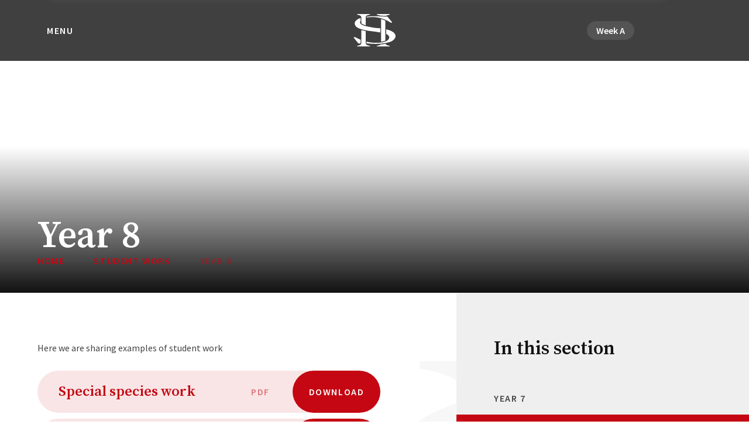

--- FILE ---
content_type: text/html
request_url: https://www.highdown.reading.sch.uk/page/?title=Year+8&pid=205
body_size: 49905
content:

<!DOCTYPE html>
<!--[if IE 7]><html class="no-ios no-js lte-ie9 lte-ie8 lte-ie7" lang="en" xml:lang="en"><![endif]-->
<!--[if IE 8]><html class="no-ios no-js lte-ie9 lte-ie8"  lang="en" xml:lang="en"><![endif]-->
<!--[if IE 9]><html class="no-ios no-js lte-ie9"  lang="en" xml:lang="en"><![endif]-->
<!--[if !IE]><!--> <html class="no-ios no-js"  lang="en" xml:lang="en"><!--<![endif]-->
	<head>
		<meta http-equiv="X-UA-Compatible" content="IE=edge" />
		<meta http-equiv="content-type" content="text/html; charset=utf-8"/>
		
		<link rel="canonical" href="https://www.highdown.reading.sch.uk/page/?title=Year+8&amp;pid=205">
		<meta name="keywords" content="Secondary Schools, Emmer Green, Reading, UK, Sixth Form College">
<script>window.FontAwesomeConfig = {showMissingIcons: false};</script><link rel="stylesheet" media="screen" href="https://cdn.juniperwebsites.co.uk/_includes/font-awesome/5.7.1/css/fa-web-font.css?cache=v4.6.56.3">
<script defer src="https://cdn.juniperwebsites.co.uk/_includes/font-awesome/5.7.1/js/fontawesome-all.min.js?cache=v4.6.56.3"></script>
<script defer src="https://cdn.juniperwebsites.co.uk/_includes/font-awesome/5.7.1/js/fa-v4-shims.min.js?cache=v4.6.56.3"></script>

		<title>Highdown School & Sixth Form Centre - Year 8</title>
		
		<style type="text/css">
			:root {
				
				--col-pri: rgb(34, 34, 34);
				
				--col-sec: rgb(136, 136, 136);
				
			}
		</style>
		
<!--[if IE]>
<script>
console = {log:function(){return;}};
</script>
<![endif]-->

<script>
	var boolItemEditDisabled;
	var boolLanguageMode, boolLanguageEditOriginal;
	var boolViewingConnect;
	var boolConnectDashboard;
	var displayRegions = [];
	var intNewFileCount = 0;
	strItemType = "page";
	strSubItemType = "page";

	var featureSupport = {
		tagging: false,
		eventTagging: false
	};
	var boolLoggedIn = false;
boolAdminMode = false;
	var boolSuperUser = false;
strCookieBarStyle = 'shape';
	intParentPageID = "203";
	intCurrentItemID = 205;
	var intCurrentCatID = "";
boolIsHomePage = false;
	boolItemEditDisabled = true;
	boolLanguageEditOriginal=true;
	strCurrentLanguage='en-gb';	strFileAttachmentsUploadLocation = 'bottom';	boolViewingConnect = false;	boolConnectDashboard = false;	var objEditorComponentList = {};

</script>

<script src="https://cdn.juniperwebsites.co.uk/admin/_includes/js/mutation_events.min.js?cache=v4.6.56.3"></script>
<script src="https://cdn.juniperwebsites.co.uk/admin/_includes/js/jquery/jquery.js?cache=v4.6.56.3"></script>
<script src="https://cdn.juniperwebsites.co.uk/admin/_includes/js/jquery/jquery.prefilter.js?cache=v4.6.56.3"></script>
<script src="https://cdn.juniperwebsites.co.uk/admin/_includes/js/jquery/jquery.query.js?cache=v4.6.56.3"></script>
<script src="https://cdn.juniperwebsites.co.uk/admin/_includes/js/jquery/js.cookie.js?cache=v4.6.56.3"></script>
<script src="/_includes/editor/template-javascript.asp?cache=260112"></script>
<script src="/admin/_includes/js/functions/minified/functions.login.new.asp?cache=260112"></script>

  <script>

  </script>
<link href="https://www.highdown.reading.sch.uk/feeds/pages.asp?pid=205&lang=en" rel="alternate" type="application/rss+xml" title="Highdown School & Sixth Form Centre - Year 8 - Page Updates"><link href="https://www.highdown.reading.sch.uk/feeds/comments.asp?title=Year 8&amp;item=page&amp;pid=205" rel="alternate" type="application/rss+xml" title="Highdown School & Sixth Form Centre - Year 8 - Page Comments"><link rel="stylesheet" media="screen" href="/_site/css/main.css?cache=260112">


	<meta name="mobile-web-app-capable" content="yes">
	<meta name="apple-mobile-web-app-capable" content="yes">
	<meta name="viewport" content="width=device-width, initial-scale=1, minimum-scale=1, maximum-scale=1">

	<link rel="author" href="/humans.txt">
	<link rel="icon" href="/_site/images/favicons/favicon.ico">
	<link rel="apple-touch-icon" href="/_site/images/favicons/favicon.png">
	<link rel="preconnect" href="https://fonts.googleapis.com">
	<link rel="preconnect" href="https://fonts.gstatic.com" crossorigin>
	<link href="https://fonts.googleapis.com/css2?family=Source+Sans+Pro:ital,wght@0,400;0,600;0,700;1,400;1,700&family=Source+Serif+Pro:wght@600&display=swap" rel="stylesheet"> 

	<link rel="stylesheet" href="/_site/css/print.css" type="text/css" media="print">

	<script type="text/javascript">
	var iOS = ( navigator.userAgent.match(/(iPad|iPhone|iPod)/g) ? true : false );
	if (iOS) { $('html').removeClass('no-ios').addClass('ios'); }
	</script>

	<!--[if lt IE 9]>
	<link rel="stylesheet" href="/_site/css/ie.css" type="text/css">
	<![endif]-->
<link rel="stylesheet" media="screen" href="https://cdn.juniperwebsites.co.uk/_includes/css/content-blocks.css?cache=v4.6.56.3">
<link rel="stylesheet" media="screen" href="/_includes/css/cookie-colour.asp?cache=260112">
<link rel="stylesheet" media="screen" href="https://cdn.juniperwebsites.co.uk/_includes/css/cookies.css?cache=v4.6.56.3">
<link rel="stylesheet" media="screen" href="https://cdn.juniperwebsites.co.uk/_includes/css/cookies.advanced.css?cache=v4.6.56.3">
<link rel="stylesheet" media="screen" href="https://cdn.juniperwebsites.co.uk/_includes/css/overlord.css?cache=v4.6.56.3">
<link rel="stylesheet" media="screen" href="https://cdn.juniperwebsites.co.uk/_includes/css/templates.css?cache=v4.6.56.3">
<link rel="stylesheet" media="screen" href="/_site/css/attachments.css?cache=260112">
<link rel="stylesheet" media="screen" href="/_site/css/templates.css?cache=260112">
<style>#print_me { display: none;}</style><script src="https://cdn.juniperwebsites.co.uk/admin/_includes/js/modernizr.js?cache=v4.6.56.3"></script>

        <meta property="og:site_name" content="Highdown School & Sixth Form Centre" />
        <meta property="og:title" content="Year 8" />
        <meta property="og:image" content="https://www.highdown.reading.sch.uk/_site/images/design/thumbnail.jpg" />
        <meta property="og:type" content="website" />
        <meta property="twitter:card" content="summary" />
</head>


    <body>


<div id="print_me"></div>
<div class="mason mason--inner mason--homeFix mason--no-demo">

	<a name="header" class="header__anchor"></a>

	<!--[if lt IE 9]>
	<div class="browserwarning">You are viewing a basic version of this site. Please upgrade your browser for the full experience.</div>
	<![endif]-->

	

	<div class="searchBar">
		<form class="searchBar__form" method="post" action="/search/default.asp?pid=0">
			<input class="inputreset" type="text" name="searchValue" placeholder="Search" />
			<button class="btnreset" type="submit" name="Search"><i class="far fa-search"></i></button>
		</form>
		<button class="btnreset searchBar__close"  title="Close Search"><i class="far fa-times"></i></button>
	</div>
	
	<header class="header">
		<div class="header__inner">
			<button class="btnreset header__menu" data-add=".mason--menu">
				<i class="fal fa-bars"></i>
				<span>Menu</span>
			</button>
			<a class="logo" href="/">
				<img src="/_site/images/design/logo.svg" alt="Highdown School & Sixth Form Centre" />
			</a>
			<div class="header__right">
				<span class="header__week">Week A</span>
				<ul class="listreset header__links">
					<li class="header__links__item"><a href="https://twitter.com/HighdownSchool" title="Twitter" target="_blank"><i class="fab fa-twitter"></i></a></li>
					<li class="header__links__item"><a href="https://www.facebook.com/emmergreeen/" title="Facebook" target="_blank"><i class="fab fa-facebook-f"></i></a></li>
					<li class="header__links__item"><a href="https://www.instagram.com/highdownschool/" title="Instagram" target="_blank"><i class="fab fa-instagram"></i></a></li>
					<li class="header__links__item"><button class="btnreset" title="Search"><i class="far fa-search"></i></button></li>
				</ul>
			</div>
		</div>
	</header>

	<section class="menu">
		<div class="menu__top">
			<button class="btnreset menu__close" data-remove=".mason--menu">			
				<i class="fal fa-times"></i>
				<span>Close</span>
			</button>
			<ul class="listreset menu__links">
				<li class="menu__links__item"><a href="https://twitter.com/HighdownSchool" title="Twitter" target="_blank"><i class="fab fa-twitter"></i></a></li>
				<li class="menu__links__item"><a href="https://www.facebook.com/emmergreeen/" title="Facebook" target="_blank"><i class="fab fa-facebook-f"></i></a></li>
				<li class="menu__links__item"><a href="https://www.instagram.com/highdownschool/" title="Instagram" target="_blank"><i class="fab fa-instagram"></i></a></li>
				<li class="menu__links__item"><button class="btnreset" title="Search"><i class="far fa-search"></i></button></li>
			</ul>
		</div>
		<div class="menu__container">
			<img class="menu__watermark" src="/_site/images/design/watermark.svg" alt="" />
			<nav class="menu__inner">
				<div class="menu__main">
					<ul class="listreset menu__list"><li class="menu__item menu__item--page_1 menu__item--selected"><a class="menu__item__link" id="page_1" href="/"><span>Home</span></a><button class="btnreset menu__item__button" data-tab=".menu__item--page_1--expand"><i class="far fa-angle-down"></i></button></li><li class="menu__item menu__item--page_32 menu__item--subitems"><a class="menu__item__link" id="page_32" href="/about-highdown"><span>About Highdown</span></a><button class="btnreset menu__item__button" data-tab=".menu__item--page_32--expand"><i class="far fa-angle-down"></i></button><ul class="menu__item__sub"><li class="menu__item menu__item--page_33"><a class="menu__item__link" id="page_33" href="/academy-day"><span>Academy Day</span></a><button class="btnreset menu__item__button" data-tab=".menu__item--page_33--expand"><i class="far fa-angle-down"></i></button></li><li class="menu__item menu__item--url_9"><a class="menu__item__link" id="url_9" href="/school-calendar"><span>Calendar</span></a><button class="btnreset menu__item__button" data-tab=".menu__item--url_9--expand"><i class="far fa-angle-down"></i></button></li><li class="menu__item menu__item--page_48"><a class="menu__item__link" id="page_48" href="/exam-results"><span>Exam Results</span></a><button class="btnreset menu__item__button" data-tab=".menu__item--page_48--expand"><i class="far fa-angle-down"></i></button></li><li class="menu__item menu__item--page_49"><a class="menu__item__link" id="page_49" href="/facilities"><span>Facilities</span></a><button class="btnreset menu__item__button" data-tab=".menu__item--page_49--expand"><i class="far fa-angle-down"></i></button></li><li class="menu__item menu__item--page_37"><a class="menu__item__link" id="page_37" href="/governance"><span>Governance</span></a><button class="btnreset menu__item__button" data-tab=".menu__item--page_37--expand"><i class="far fa-angle-down"></i></button></li><li class="menu__item menu__item--page_60"><a class="menu__item__link" id="page_60" href="/headteachers-welcome"><span>Headteacher's Welcome</span></a><button class="btnreset menu__item__button" data-tab=".menu__item--page_60--expand"><i class="far fa-angle-down"></i></button></li><li class="menu__item menu__item--page_56"><a class="menu__item__link" id="page_56" href="/highdowns-history"><span>Highdown's History</span></a><button class="btnreset menu__item__button" data-tab=".menu__item--page_56--expand"><i class="far fa-angle-down"></i></button></li><li class="menu__item menu__item--page_42"><a class="menu__item__link" id="page_42" href="/news-and-updates"><span>News and Updates</span></a><button class="btnreset menu__item__button" data-tab=".menu__item--page_42--expand"><i class="far fa-angle-down"></i></button></li><li class="menu__item menu__item--page_35"><a class="menu__item__link" id="page_35" href="/ofsted-report"><span>Ofsted Report</span></a><button class="btnreset menu__item__button" data-tab=".menu__item--page_35--expand"><i class="far fa-angle-down"></i></button></li><li class="menu__item menu__item--page_62"><a class="menu__item__link" id="page_62" href="/policies"><span>Policies</span></a><button class="btnreset menu__item__button" data-tab=".menu__item--page_62--expand"><i class="far fa-angle-down"></i></button></li><li class="menu__item menu__item--page_218"><a class="menu__item__link" id="page_218" href="/safeguarding"><span>Safeguarding and Child Protection</span></a><button class="btnreset menu__item__button" data-tab=".menu__item--page_218--expand"><i class="far fa-angle-down"></i></button></li><li class="menu__item menu__item--page_34"><a class="menu__item__link" id="page_34" href="/term-dates"><span>Term Dates</span></a><button class="btnreset menu__item__button" data-tab=".menu__item--page_34--expand"><i class="far fa-angle-down"></i></button></li><li class="menu__item menu__item--page_41"><a class="menu__item__link" id="page_41" href="/year-groups"><span>Year Groups</span></a><button class="btnreset menu__item__button" data-tab=".menu__item--page_41--expand"><i class="far fa-angle-down"></i></button></li></ul></li><li class="menu__item menu__item--page_21 menu__item--subitems"><a class="menu__item__link" id="page_21" href="/joining-us"><span>Joining Us</span></a><button class="btnreset menu__item__button" data-tab=".menu__item--page_21--expand"><i class="far fa-angle-down"></i></button><ul class="menu__item__sub"><li class="menu__item menu__item--page_23"><a class="menu__item__link" id="page_23" href="/admissions"><span>Admissions</span></a><button class="btnreset menu__item__button" data-tab=".menu__item--page_23--expand"><i class="far fa-angle-down"></i></button></li><li class="menu__item menu__item--page_442"><a class="menu__item__link" id="page_442" href="/joining-us-in-year-7"><span>Joining us in Year 7</span></a><button class="btnreset menu__item__button" data-tab=".menu__item--page_442--expand"><i class="far fa-angle-down"></i></button></li><li class="menu__item menu__item--page_22"><a class="menu__item__link" id="page_22" href="/prospectus"><span>Prospectus</span></a><button class="btnreset menu__item__button" data-tab=".menu__item--page_22--expand"><i class="far fa-angle-down"></i></button></li><li class="menu__item menu__item--page_448"><a class="menu__item__link" id="page_448" href="/train-to-teach-with-us"><span>Train to Teach With Us</span></a><button class="btnreset menu__item__button" data-tab=".menu__item--page_448--expand"><i class="far fa-angle-down"></i></button></li><li class="menu__item menu__item--url_10"><a class="menu__item__link" id="url_10" href="https://www.eteach.com/careers/highdown-reading/" target="_blank" rel="external"><span>VACANCIES</span></a><button class="btnreset menu__item__button" data-tab=".menu__item--url_10--expand"><i class="far fa-angle-down"></i></button></li></ul></li><li class="menu__item menu__item--page_220 menu__item--subitems"><a class="menu__item__link" id="page_220" href="/learning-at-highdown"><span>Learning at Highdown</span></a><button class="btnreset menu__item__button" data-tab=".menu__item--page_220--expand"><i class="far fa-angle-down"></i></button><ul class="menu__item__sub"><li class="menu__item menu__item--page_255"><a class="menu__item__link" id="page_255" href="/assessment-and-reporting"><span>Assessment &amp; Reporting</span></a><button class="btnreset menu__item__button" data-tab=".menu__item--page_255--expand"><i class="far fa-angle-down"></i></button></li><li class="menu__item menu__item--page_225"><a class="menu__item__link" id="page_225" href="/curriculum-and-subjects"><span>Curriculum &amp; Subjects</span></a><button class="btnreset menu__item__button" data-tab=".menu__item--page_225--expand"><i class="far fa-angle-down"></i></button></li><li class="menu__item menu__item--page_407"><a class="menu__item__link" id="page_407" href="/digital-learning"><span>Digital Learning</span></a><button class="btnreset menu__item__button" data-tab=".menu__item--page_407--expand"><i class="far fa-angle-down"></i></button></li><li class="menu__item menu__item--page_261"><a class="menu__item__link" id="page_261" href="/home-learning"><span>Home Learning</span></a><button class="btnreset menu__item__button" data-tab=".menu__item--page_261--expand"><i class="far fa-angle-down"></i></button></li><li class="menu__item menu__item--page_224"><a class="menu__item__link" id="page_224" href="/ks4-course-information"><span>KS4 Course Information</span></a><button class="btnreset menu__item__button" data-tab=".menu__item--page_224--expand"><i class="far fa-angle-down"></i></button></li><li class="menu__item menu__item--page_221"><a class="menu__item__link" id="page_221" href="/literacy"><span>Literacy</span></a><button class="btnreset menu__item__button" data-tab=".menu__item--page_221--expand"><i class="far fa-angle-down"></i></button></li><li class="menu__item menu__item--page_223"><a class="menu__item__link" id="page_223" href="/smsc"><span>SMSC</span></a><button class="btnreset menu__item__button" data-tab=".menu__item--page_223--expand"><i class="far fa-angle-down"></i></button></li><li class="menu__item menu__item--page_262"><a class="menu__item__link" id="page_262" href="/supporting-learners"><span>Supporting Learners and Learning</span></a><button class="btnreset menu__item__button" data-tab=".menu__item--page_262--expand"><i class="far fa-angle-down"></i></button></li><li class="menu__item menu__item--page_253"><a class="menu__item__link" id="page_253" href="/year-9-options"><span>Year 9 Options</span></a><button class="btnreset menu__item__button" data-tab=".menu__item--page_253--expand"><i class="far fa-angle-down"></i></button></li></ul></li><li class="menu__item menu__item--page_8 menu__item--subitems"><a class="menu__item__link" id="page_8" href="/parents"><span>Parents</span></a><button class="btnreset menu__item__button" data-tab=".menu__item--page_8--expand"><i class="far fa-angle-down"></i></button><ul class="menu__item__sub"><li class="menu__item menu__item--page_219"><a class="menu__item__link" id="page_219" href="/absence"><span>Absence Reporting</span></a><button class="btnreset menu__item__button" data-tab=".menu__item--page_219--expand"><i class="far fa-angle-down"></i></button></li><li class="menu__item menu__item--page_201"><a class="menu__item__link" id="page_201" href="/behaviour"><span>Behaviour</span></a><button class="btnreset menu__item__button" data-tab=".menu__item--page_201--expand"><i class="far fa-angle-down"></i></button></li><li class="menu__item menu__item--page_194"><a class="menu__item__link" id="page_194" href="/catering"><span>Catering</span></a><button class="btnreset menu__item__button" data-tab=".menu__item--page_194--expand"><i class="far fa-angle-down"></i></button></li><li class="menu__item menu__item--page_157"><a class="menu__item__link" id="page_157" href="/class-charts"><span>Class Charts</span></a><button class="btnreset menu__item__button" data-tab=".menu__item--page_157--expand"><i class="far fa-angle-down"></i></button></li><li class="menu__item menu__item--page_210"><a class="menu__item__link" id="page_210" href="/excellence-evenings"><span>Excellence Evenings</span></a><button class="btnreset menu__item__button" data-tab=".menu__item--page_210--expand"><i class="far fa-angle-down"></i></button></li><li class="menu__item menu__item--page_389"><a class="menu__item__link" id="page_389" href="/page/?title=Free+School+Meals&amp;pid=389"><span>Free School Meals</span></a><button class="btnreset menu__item__button" data-tab=".menu__item--page_389--expand"><i class="far fa-angle-down"></i></button></li><li class="menu__item menu__item--page_408"><a class="menu__item__link" id="page_408" href="/revision"><span>Help your child revise</span></a><button class="btnreset menu__item__button" data-tab=".menu__item--page_408--expand"><i class="far fa-angle-down"></i></button></li><li class="menu__item menu__item--page_202"><a class="menu__item__link" id="page_202" href="/medical"><span>Medical</span></a><button class="btnreset menu__item__button" data-tab=".menu__item--page_202--expand"><i class="far fa-angle-down"></i></button></li><li class="menu__item menu__item--page_391"><a class="menu__item__link" id="page_391" href="/newsletter"><span>Newsletters</span></a><button class="btnreset menu__item__button" data-tab=".menu__item--page_391--expand"><i class="far fa-angle-down"></i></button></li><li class="menu__item menu__item--page_149"><a class="menu__item__link" id="page_149" href="/parentmail"><span>ParentMail</span></a><button class="btnreset menu__item__button" data-tab=".menu__item--page_149--expand"><i class="far fa-angle-down"></i></button></li><li class="menu__item menu__item--page_147"><a class="menu__item__link" id="page_147" href="/parental-engagement"><span>Parental Engagement</span></a><button class="btnreset menu__item__button" data-tab=".menu__item--page_147--expand"><i class="far fa-angle-down"></i></button></li><li class="menu__item menu__item--page_148"><a class="menu__item__link" id="page_148" href="/parent-evenings"><span>Parents' Evenings</span></a><button class="btnreset menu__item__button" data-tab=".menu__item--page_148--expand"><i class="far fa-angle-down"></i></button></li><li class="menu__item menu__item--page_152"><a class="menu__item__link" id="page_152" href="/pta"><span>PTA</span></a><button class="btnreset menu__item__button" data-tab=".menu__item--page_152--expand"><i class="far fa-angle-down"></i></button></li><li class="menu__item menu__item--page_211"><a class="menu__item__link" id="page_211" href="/send"><span>SEND</span></a><button class="btnreset menu__item__button" data-tab=".menu__item--page_211--expand"><i class="far fa-angle-down"></i></button></li><li class="menu__item menu__item--page_153"><a class="menu__item__link" id="page_153" href="/donations"><span>School Fund Donations</span></a><button class="btnreset menu__item__button" data-tab=".menu__item--page_153--expand"><i class="far fa-angle-down"></i></button></li><li class="menu__item menu__item--page_388"><a class="menu__item__link" id="page_388" href="/page/?title=Term+Dates&amp;pid=388"><span>Term Dates</span></a><button class="btnreset menu__item__button" data-tab=".menu__item--page_388--expand"><i class="far fa-angle-down"></i></button></li><li class="menu__item menu__item--page_191"><a class="menu__item__link" id="page_191" href="/uniform"><span>Uniform, Kit &amp; Equipment</span></a><button class="btnreset menu__item__button" data-tab=".menu__item--page_191--expand"><i class="far fa-angle-down"></i></button></li></ul></li><li class="menu__item menu__item--page_63 menu__item--subitems"><a class="menu__item__link" id="page_63" href="/sixth-form"><span>Sixth Form</span></a><button class="btnreset menu__item__button" data-tab=".menu__item--page_63--expand"><i class="far fa-angle-down"></i></button><ul class="menu__item__sub"><li class="menu__item menu__item--page_64"><a class="menu__item__link" id="page_64" href="/important-infor"><span>Important Information</span></a><button class="btnreset menu__item__button" data-tab=".menu__item--page_64--expand"><i class="far fa-angle-down"></i></button></li><li class="menu__item menu__item--page_115"><a class="menu__item__link" id="page_115" href="/joining-our-sixth-form"><span>Joining our Sixth Form</span></a><button class="btnreset menu__item__button" data-tab=".menu__item--page_115--expand"><i class="far fa-angle-down"></i></button></li><li class="menu__item menu__item--page_65"><a class="menu__item__link" id="page_65" href="/sixth-form-key-contacts"><span>Key Contacts</span></a><button class="btnreset menu__item__button" data-tab=".menu__item--page_65--expand"><i class="far fa-angle-down"></i></button></li><li class="menu__item menu__item--page_121"><a class="menu__item__link" id="page_121" href="/life-beyod-highdown"><span>Life beyond Highdown</span></a><button class="btnreset menu__item__button" data-tab=".menu__item--page_121--expand"><i class="far fa-angle-down"></i></button></li><li class="menu__item menu__item--page_69"><a class="menu__item__link" id="page_69" href="/study-programmes"><span>Study Programmes</span></a><button class="btnreset menu__item__button" data-tab=".menu__item--page_69--expand"><i class="far fa-angle-down"></i></button></li><li class="menu__item menu__item--page_105"><a class="menu__item__link" id="page_105" href="/support-and-guidance"><span>Support &amp; Guidance</span></a><button class="btnreset menu__item__button" data-tab=".menu__item--page_105--expand"><i class="far fa-angle-down"></i></button></li></ul></li><li class="menu__item menu__item--page_145 menu__item--subitems"><a class="menu__item__link" id="page_145" href="/student"><span>Students</span></a><button class="btnreset menu__item__button" data-tab=".menu__item--page_145--expand"><i class="far fa-angle-down"></i></button><ul class="menu__item__sub"><li class="menu__item menu__item--page_212"><a class="menu__item__link" id="page_212" href="/careers"><span>Careers</span></a><button class="btnreset menu__item__button" data-tab=".menu__item--page_212--expand"><i class="far fa-angle-down"></i></button></li><li class="menu__item menu__item--page_178"><a class="menu__item__link" id="page_178" href="/clubs"><span>Co-curricular Programme</span></a><button class="btnreset menu__item__button" data-tab=".menu__item--page_178--expand"><i class="far fa-angle-down"></i></button></li><li class="menu__item menu__item--page_159"><a class="menu__item__link" id="page_159" href="/examinations"><span>Examinations</span></a><button class="btnreset menu__item__button" data-tab=".menu__item--page_159--expand"><i class="far fa-angle-down"></i></button></li><li class="menu__item menu__item--page_189"><a class="menu__item__link" id="page_189" href="/houses"><span>Highdown Houses</span></a><button class="btnreset menu__item__button" data-tab=".menu__item--page_189--expand"><i class="far fa-angle-down"></i></button></li><li class="menu__item menu__item--page_417"><a class="menu__item__link" id="page_417" href="/learning-journey"><span>Highdown Learning Journey</span></a><button class="btnreset menu__item__button" data-tab=".menu__item--page_417--expand"><i class="far fa-angle-down"></i></button></li><li class="menu__item menu__item--page_187"><a class="menu__item__link" id="page_187" href="/star-centre"><span>STAR Centre</span></a><button class="btnreset menu__item__button" data-tab=".menu__item--page_187--expand"><i class="far fa-angle-down"></i></button></li><li class="menu__item menu__item--page_172"><a class="menu__item__link" id="page_172" href="/student-voice"><span>Student Voice</span></a><button class="btnreset menu__item__button" data-tab=".menu__item--page_172--expand"><i class="far fa-angle-down"></i></button></li><li class="menu__item menu__item--page_409"><a class="menu__item__link" id="page_409" href="/study-skills"><span>Study Skills</span></a><button class="btnreset menu__item__button" data-tab=".menu__item--page_409--expand"><i class="far fa-angle-down"></i></button></li><li class="menu__item menu__item--page_188"><a class="menu__item__link" id="page_188" href="/the-highdown-way"><span>The Highdown Way</span></a><button class="btnreset menu__item__button" data-tab=".menu__item--page_188--expand"><i class="far fa-angle-down"></i></button></li><li class="menu__item menu__item--page_254"><a class="menu__item__link" id="page_254" href="/library"><span>The Hive (Library and Careers)</span></a><button class="btnreset menu__item__button" data-tab=".menu__item--page_254--expand"><i class="far fa-angle-down"></i></button></li></ul></li><li class="menu__item menu__item--page_18 menu__item--subitems"><a class="menu__item__link" id="page_18" href="/contact-us"><span>Contact Us</span></a><button class="btnreset menu__item__button" data-tab=".menu__item--page_18--expand"><i class="far fa-angle-down"></i></button><ul class="menu__item__sub"><li class="menu__item menu__item--page_20"><a class="menu__item__link" id="page_20" href="/page/?title=FAQs&amp;pid=20"><span>FAQs</span></a><button class="btnreset menu__item__button" data-tab=".menu__item--page_20--expand"><i class="far fa-angle-down"></i></button></li><li class="menu__item menu__item--page_19"><a class="menu__item__link" id="page_19" href="/key-contacts"><span>Key Contacts</span></a><button class="btnreset menu__item__button" data-tab=".menu__item--page_19--expand"><i class="far fa-angle-down"></i></button></li></ul></li></ul>
				</div>
				<div class="menu__ql">
					<ul class="listreset menu__ql__list"><li class="menu__ql__item"><a href="/page/?title=Term+Dates&pid=388" target="">Term Dates </a></li><li class="menu__ql__item"><a href="/page/?title=Reporting+an+Absence&pid=219" target="">Reporting an absence </a></li><li class="menu__ql__item"><a href="https://www.classcharts.com/" target="">Class Charts </a></li><li class="menu__ql__item"><a href="https://global-zone61.renaissance-go.com/educatorportal/home" target="">Accelerated Reader </a></li><li class="menu__ql__item"><a href="https://www.gcsepod.com/" target="">GCSE Pod </a></li><li class="menu__ql__item"><a href="https://www.kerboodle.com/users/login" target="">Kerboodle </a></li><li class="menu__ql__item"><a href="https://uk.accessit.online/hgh05/" target="">Library Catalogue</a></li></ul>
				</div>
			</nav>
		</div>
		<div class="menu__side">
			<ul class="listreset menu__side__list"><li class="menu__side__item"><a class="cover menu__side__item__link" href="/page/?title=About+Highdown&pid=32" target=""><div class="menu__side__item__img" data-lazy="/_site/data/files/images/slideshow/home/87A9B74BE1109D688D383A60A3B68228.jpg"><div class="cover lazy__load__img"></div></div><div class="menu__side__item__info"><h3>School</h3><div class="button__link"><span>Read More</span></div></div></a></li><li class="menu__side__item"><a class="cover menu__side__item__link" href="/sixth-form" target=""><div class="menu__side__item__img" data-lazy="/_site/data/files/images/sixth-form/11994EE43E28B809B52B96ABDBF50541.jpg"><div class="cover lazy__load__img"></div></div><div class="menu__side__item__info"><h3>Sixth Form </h3><div class="button__link"><span>Read More</span></div></div></a></li><li class="menu__side__item"><a class="cover menu__side__item__link" href="/page/?title=Highdown+Sport+and+Leisure&pid=458" target=""><div class="menu__side__item__img" data-lazy="/_site/data/files/images/slideshow/129/3A01EC7C6EB03BF95A97C1188AF15B42.jpg"><div class="cover lazy__load__img"></div></div><div class="menu__side__item__info"><h3>Highdown Sport and Leisure </h3><div class="button__link"><span>Read More</span></div></div></a></li></ul>
		</div>
	</section>

	<section class="hero">
		<div class="cover hero__inner">
			<ul class="listreset hero__slideshow"><li class="hero__slideshow__item"><div class="hero__slideshow__item__img" data-img="/_site/data/files/images/slideshow/4988CEAB9483EDBF296F9881B710973F.jpg" data-animation="fade"></div></li><li class="hero__slideshow__item"><div class="hero__slideshow__item__img" data-img="/_site/data/files/images/slideshow/537CC106F5BDCCA5CB418C00991ACA51.jpg" data-animation="fade"></div></li><li class="hero__slideshow__item"><div class="hero__slideshow__item__img" data-img="/_site/data/files/images/slideshow/915DF9DF2B65F31ACA3F83C27182D931.JPG" data-animation="fade"></div></li><li class="hero__slideshow__item"><div class="hero__slideshow__item__img" data-img="/_site/data/files/images/slideshow/97632866337BB2C9E64F03CBFD305C1F.jpg" data-animation="fade"></div></li><li class="hero__slideshow__item"><div class="hero__slideshow__item__img" data-img="/_site/data/files/images/slideshow/D103F1DDA71F3621CE5C5611287D2E82.jpg" data-animation="fade"></div></li><li class="hero__slideshow__item"><div class="hero__slideshow__item__img" data-img="/_site/data/files/images/slideshow/D8C7A9314B5B23E2E8BA6605A00869BC.jpg" data-animation="fade"></div></li></ul>
			<div class="center hero__overlay">
				<h1 class="hero__title" id="itemTitle">Year 8</h1><ul class="hero__path"><li class="hero__path__item hero__path__item--page_1 hero__path__item--selected"><a class="hero__path__item__link" href="/">Home</a><span class="far fa-angle-right hero__path__item__sep"></span></li><li class="hero__path__item hero__path__item--page_1 hero__path__item--selected"><a class="hero__path__item__link" href="/">Home</a><span class="far fa-angle-right hero__path__item__sep"></span></li><li class="hero__path__item hero__path__item--page_203 hero__path__item--selected"><a class="hero__path__item__link" href="/student-work">Student work</a><span class="far fa-angle-right hero__path__item__sep"></span></li><li class="hero__path__item hero__path__item--page_205 hero__path__item--selected hero__path__item--final"><a class="hero__path__item__link" href="/page/?title=Year+8&amp;pid=205">Year 8</a><span class="far fa-angle-right hero__path__item__sep"></span></li></ul>
			</div>
		</div>
	</section>

	
	<main class="main">
		<img class="main__watermark" src="/_site/images/design/watermark.svg" alt="" />
		<div class="content content--page">
			<div class="content__region"><p>Here&nbsp;we are&nbsp;sharing examples of student work</p>
</div><div class="content__attachments">
<ol class="content__attachments__list content__attachments__list--2 fileAttachmentList">
<li class="content__attachments__list__item"><a class="content__attachments__list__item__link" id="content__attachments__list__item--484" href="https://www.highdown.reading.sch.uk/attachments/download.asp?file=484&amp;type=pdf" target="_blank" rel="484"><span class="content__attachments__list__item__title">Special species work</span><span class="content__attachments__list__item__type">pdf</span><span class="content__attachments__list__item__download">Download</span></a></li>
<li class="content__attachments__list__item"><a class="content__attachments__list__item__link" id="content__attachments__list__item--480" href="https://www.highdown.reading.sch.uk/attachments/download.asp?file=480&amp;type=pdf" target="_blank" rel="480"><span class="content__attachments__list__item__title">Year 8 Geography</span><span class="content__attachments__list__item__type">pdf</span><span class="content__attachments__list__item__download">Download</span></a></li>
<li class="content__attachments__list__item"><a class="content__attachments__list__item__link" id="content__attachments__list__item--481" href="https://www.highdown.reading.sch.uk/attachments/download.asp?file=481&amp;type=pdf" target="_blank" rel="481"><span class="content__attachments__list__item__title">D&T work</span><span class="content__attachments__list__item__type">pdf</span><span class="content__attachments__list__item__download">Download</span></a></li>
<li class="content__attachments__list__item"><a class="content__attachments__list__item__link" id="content__attachments__list__item--482" href="https://www.highdown.reading.sch.uk/attachments/download.asp?file=482&amp;type=png" target="_blank" rel="482"><span class="content__attachments__list__item__title">Harriet J Lava Lamp Poster</span><span class="content__attachments__list__item__type">png</span><span class="content__attachments__list__item__download">Download</span></a></li>
<li class="content__attachments__list__item"><a class="content__attachments__list__item__link" id="content__attachments__list__item--483" href="https://www.highdown.reading.sch.uk/attachments/download.asp?file=483&amp;type=png" target="_blank" rel="483"><span class="content__attachments__list__item__title">Amber CJ Lava Lamp Photo</span><span class="content__attachments__list__item__type">png</span><span class="content__attachments__list__item__download">Download</span></a></li></ol>			</div>
			
		</div>
		
		<nav class="subnav">
			<h2 class="subnav__title">In this section</h2>
			<ul class="subnav__list"><li class="subnav__list__item subnav__list__item--page_204"><a class="subnav__list__item__link" id="page_204" href="/page/?title=Year+7&amp;pid=204">Year 7</a></li><li class="subnav__list__item subnav__list__item--page_205 subnav__list__item--selected subnav__list__item--final"><a class="subnav__list__item__link" id="page_205" href="/page/?title=Year+8&amp;pid=205">Year 8</a></li><li class="subnav__list__item subnav__list__item--page_206"><a class="subnav__list__item__link" id="page_206" href="/page/?title=Year+9&amp;pid=206">Year 9</a></li><li class="subnav__list__item subnav__list__item--page_207"><a class="subnav__list__item__link" id="page_207" href="/student-work-year-10">Year 10</a></li><li class="subnav__list__item subnav__list__item--page_208"><a class="subnav__list__item__link" id="page_208" href="/page/?title=Year+11&amp;pid=208">Year 11</a></li><li class="subnav__list__item subnav__list__item--page_209"><a class="subnav__list__item__link" id="page_209" href="/years12-and-13">Years 12&amp;13</a></li></ul>
		</nav>
		
	</main>
	

	<footer class="footer">
		<div class="footer__top">
			
			<div class="footer__bg" data-lazy="/_site/data/files/images/slideshow/87A9B74BE1109D688D383A60A3B68228.jpg"><div class="cover lazy__load__img"></div></div>
			
			<div class="center footer__top__inner">
				<div class="footer__logo">
					<img class="footer__logo__img" src="/_site/images/design/logo.svg" alt="" />
					<h1 class="footer__logo__txt">Highdown School<br><span>&amp; Sixth Form Centre</span></h1>
				</div>
				<div class="footer__contact">
					<h2 class="footer__title">Contact</h2>
					<p class="footer__contact__info">Highdown School and Sixth Form Centre,<br>Surley Row, Emmer Green, Reading, RG4 8LR.</p>
					<p class="footer__contact__link"><span><i class="far fa-envelope"></i></span><a href="mailto:office@highdown.reading.sch.uk">office@highdown.reading.sch.uk</a></p>
					<p class="footer__contact__link"><span><i class="far fa-phone"></i></span><a href="tel:01189015800">0118 901 5800</a></p>
					<p class="footer__contact__head">
						<span>Headteacher</span>
						Laura Mathews
					</p>
				</div>
				<div class="footer__links">
					<h2 class="footer__title">Quicklinks</h2>
					<ul class="listreset footer__links__list"><li class="footer__links__item"><a href="https://www.glfschools.org/" target="">GLF Schools</a></li><li class="footer__links__item"><a href="/newsletter" target="">Parent Newsletter </a></li><li class="footer__links__item"><a href="/prospectus" target="">Prospectus </a></li><li class="footer__links__item"><a href="/page/?title=Reporting+an+Absence&pid=219" target="">Reporting an absence </a></li><li class="footer__links__item"><a href="/term-dates" target="">Term Dates</a></li></ul>
				</div>
			</div>
			<div class="footer__trust__wrapper center">
				<div class="footer__trust">
					<div class="footer__trust__header">
						<img src="/_site/images/design/footer_glf.png">
						<p class="footer__trust__text">An Academy <br> within GLF Schools</p>
					</div>
					<p>Each of our schools has its own distinct character and culture which is respectful of its community and context but their utmost common ground is that it is our staff that make each school.<br>
					<a href="https://www.glfschools.org/" target="_blank">Learn More about Glf</a></p>
				</div>
			</div>
		</div>
		<div class="footer__legal">

			<div class="footer__logos">
				
			
			</div>

			<div class="footer__legal__inner">
				<p class="footer__legal__text">&copy; Highdown School & Sixth Form Centre 2026<span class="footer__seperator">&bull;</span>
				Website Design by <a rel="nofollow" target="_blank" href="https://websites.junipereducation.org/"> e4education</a><span class="footer__seperator">&bull;</span>
				<a href="https://www.highdown.reading.sch.uk/accessibility.asp?level=high-vis&amp;item=page_205" title="This link will display the current page in high visibility mode, suitable for screen reader software">High Visibility Version</a><span class="footer__seperator">&bull;</span>
				<a href="https://www.highdown.reading.sch.uk/accessibility-statement/">Accessibility Statement</a><span class="footer__seperator">&bull;</span>
				<a href="https://www.highdown.reading.sch.uk/sitemap/">Sitemap</a><span class="footer__seperator">&bull;</span>
				<a href="/privacy-cookies/">Privacy Policy</a><span class="footer__seperator">&bull;</span>
				<a href="#" id="cookie_settings" role="button" title="Cookie Settings" aria-label="Cookie Settings">Cookie Settings</a>
<script>
	$(document).ready(function() {
		$('#cookie_settings').on('click', function(event) { 
			event.preventDefault();
			$('.cookie_information__icon').trigger('click');
		});
	}); 
</script></p>
				<ul class="listreset footer__btns">
					<li class="footer__btns__item"><a href="https://twitter.com/HighdownSchool" title="Twitter" target="_blank"><i class="fab fa-twitter"></i></a></li>
					<li class="footer__btns__item"><a href="https://www.facebook.com/emmergreeen/" title="Facebook" target="_blank"><i class="fab fa-facebook-f"></i></a></li>
					<li class="footer__btns__item"><a href="https://www.instagram.com/highdownschool/" title="Instagram" target="_blank"><i class="fab fa-instagram"></i></a></li>
					<li class="footer__btns__item footer__btns__item--c"><a data-scroll="#header" href="#header" title="Scroll to Top"><i class="far fa-angle-up"></i></a></li>
				</ul>
			</div>
			<div class="footer__charity">
				<p>GLF Schools trading as Highdown School & Sixth Form Centre is a charitable company limited by guarantee registered in England and Wales (registered number 07551959). Registered office: GLF Schools, Picquets Way, Banstead, Surrey, SM7 1AG</p>
			</div>
		</div>
	</footer>

	 

</div>

<script src="https://cdn.juniperwebsites.co.uk/admin/_includes/js/functions/minified/functions.dialog.js?cache=v4.6.56.3"></script>
<div class="cookie_information cookie_information--shape cookie_information--bottom cookie_information--left cookie_information--active"> <div class="cookie_information__icon_container "> <div class="cookie_information__icon " title="Cookie Settings"><i class="fa fa-exclamation"></i></div> <div class="cookie_information__hex "></div> </div> <div class="cookie_information__inner"> <div class="cookie_information__hex cookie_information__hex--large"></div> <div class="cookie_information__info"> <span class="cookie_information_heading ">Cookie Policy</span> <article>This site uses cookies to store information on your computer. <a href="/privacy-cookies" title="See cookie policy">Click here for more information</a><div class="cookie_information__buttons"><button class="cookie_information__button " data-type="allow" title="Allow" aria-label="Allow">Allow</button><button class="cookie_information__button  " data-type="deny" title="Deny" aria-label="Deny">Deny</button></div></article> </div> <button class="cookie_information__close"><i class="fa fa-times" ria-hidden="true"></i></button> </div></div>

<script>
    var strDialogTitle = 'Cookie Settings',
        strDialogSaveButton = 'Save',
        strDialogRevokeButton = 'Revoke';

    $(document).ready(function(){
        $('.cookie_information__icon, .cookie_information__close').on('click', function() {
            $('.cookie_information').toggleClass('cookie_information--active');
        });

        if ($.cookie.allowed()) {
            $('.cookie_information__icon_container').addClass('cookie_information__icon_container--hidden');
            $('.cookie_information').removeClass('cookie_information--active');
        }

        $(document).on('click', '.cookie_information__button', function() {
            var strType = $(this).data('type');
            if (strType === 'settings') {
                openCookieSettings();
            } else {
                saveCookiePreferences(strType, '');
            }
        });
        if (!$('.cookie_ui').length) {
            $('body').append($('<div>', {
                class: 'cookie_ui'
            }));
        }

        var openCookieSettings = function() {
            $('body').e4eDialog({
                diagTitle: strDialogTitle,
                contentClass: 'clublist--add',
                width: '500px',
                height: '90%',
                source: '/privacy-cookies/cookie-popup.asp',
                bind: false,
                appendTo: '.cookie_ui',
                buttons: [{
                    id: 'primary',
                    label: strDialogSaveButton,
                    fn: function() {
                        var arrAllowedItems = [];
                        var strType = 'allow';
                        arrAllowedItems.push('core');
                        if ($('#cookie--targeting').is(':checked')) arrAllowedItems.push('targeting');
                        if ($('#cookie--functional').is(':checked')) arrAllowedItems.push('functional');
                        if ($('#cookie--performance').is(':checked')) arrAllowedItems.push('performance');
                        if (!arrAllowedItems.length) strType = 'deny';
                        if (!arrAllowedItems.length === 4) arrAllowedItems = 'all';
                        saveCookiePreferences(strType, arrAllowedItems.join(','));
                        this.close();
                    }
                }, {
                    id: 'close',
                    
                    label: strDialogRevokeButton,
                    
                    fn: function() {
                        saveCookiePreferences('deny', '');
                        this.close();
                    }
                }]
            });
        }
        var saveCookiePreferences = function(strType, strCSVAllowedItems) {
            if (!strType) return;
            if (!strCSVAllowedItems) strCSVAllowedItems = 'all';
            $.ajax({
                'url': '/privacy-cookies/json.asp?action=updateUserPreferances',
                data: {
                    preference: strType,
                    allowItems: strCSVAllowedItems === 'all' ? '' : strCSVAllowedItems
                },
                success: function(data) {
                    var arrCSVAllowedItems = strCSVAllowedItems.split(',');
                    if (data) {
                        if ('allow' === strType && (strCSVAllowedItems === 'all' || (strCSVAllowedItems.indexOf('core') > -1 && strCSVAllowedItems.indexOf('targeting') > -1) && strCSVAllowedItems.indexOf('functional') > -1 && strCSVAllowedItems.indexOf('performance') > -1)) {
                            if ($(document).find('.no__cookies').length > 0) {
                                $(document).find('.no__cookies').each(function() {
                                    if ($(this).data('replacement')) {
                                        var replacement = $(this).data('replacement')
                                        $(this).replaceWith(replacement);
                                    } else {
                                        window.location.reload();
                                    }
                                });
                            }
                            $('.cookie_information__icon_container').addClass('cookie_information__icon_container--hidden');
                            $('.cookie_information').removeClass('cookie_information--active');
                            $('.cookie_information__info').find('article').replaceWith(data);
                        } else {
                            $('.cookie_information__info').find('article').replaceWith(data);
                            if(strType === 'dontSave' || strType === 'save') {
                                $('.cookie_information').removeClass('cookie_information--active');
                            } else if(strType === 'deny') {
                                $('.cookie_information').addClass('cookie_information--active');
                            } else {
                                $('.cookie_information').removeClass('cookie_information--active');
                            }
                        }
                    }
                }
            });
        }
    });
</script><script src="/_includes/js/mason.min.js?cache=260112"></script>
<script src="/_site/js/min/jquery.cycle2.min.js?cache=260112"></script>
<script src="/_site/js/min/functions.min.js?cache=260112"></script>
<script src="/_site/js/min/scripts.min.js?cache=260112"></script>
<script>
var loadedJS = {"https://cdn.juniperwebsites.co.uk/_includes/font-awesome/5.7.1/js/fontawesome-all.min.js": true,"https://cdn.juniperwebsites.co.uk/_includes/font-awesome/5.7.1/js/fa-v4-shims.min.js": true,"https://cdn.juniperwebsites.co.uk/admin/_includes/js/mutation_events.min.js": true,"https://cdn.juniperwebsites.co.uk/admin/_includes/js/jquery/jquery.js": true,"https://cdn.juniperwebsites.co.uk/admin/_includes/js/jquery/jquery.prefilter.js": true,"https://cdn.juniperwebsites.co.uk/admin/_includes/js/jquery/jquery.query.js": true,"https://cdn.juniperwebsites.co.uk/admin/_includes/js/jquery/js.cookie.js": true,"/_includes/editor/template-javascript.asp": true,"/admin/_includes/js/functions/minified/functions.login.new.asp": true,"https://cdn.juniperwebsites.co.uk/admin/_includes/js/modernizr.js": true,"https://cdn.juniperwebsites.co.uk/admin/_includes/js/functions/minified/functions.dialog.js": true,"/_includes/js/mason.min.js": true,"/_site/js/min/jquery.cycle2.min.js": true,"/_site/js/min/functions.min.js": true,"/_site/js/min/scripts.min.js": true};
var loadedCSS = {"https://cdn.juniperwebsites.co.uk/_includes/font-awesome/5.7.1/css/fa-web-font.css": true,"/_site/css/main.css": true,"https://cdn.juniperwebsites.co.uk/_includes/css/content-blocks.css": true,"/_includes/css/cookie-colour.asp": true,"https://cdn.juniperwebsites.co.uk/_includes/css/cookies.css": true,"https://cdn.juniperwebsites.co.uk/_includes/css/cookies.advanced.css": true,"https://cdn.juniperwebsites.co.uk/_includes/css/overlord.css": true,"https://cdn.juniperwebsites.co.uk/_includes/css/templates.css": true,"/_site/css/attachments.css": true,"/_site/css/templates.css": true};
</script>


</body>
</html>

--- FILE ---
content_type: text/css
request_url: https://www.highdown.reading.sch.uk/_site/css/attachments.css?cache=260112
body_size: 3088
content:
.content__attachments{clear:both}.content__attachments__list{margin:0;padding:0;list-style:none}.content__attachments__list li{margin-bottom:10px}.content__attachments__list li:last-child{margin-bottom:0}.content__attachments__list__item__link{display:-webkit-box;display:-ms-flexbox;display:flex;-webkit-box-align:center;-ms-flex-align:center;align-items:center;position:relative;border-radius:36px;text-decoration:none}.content__attachments__list__item__link:before{content:'';position:absolute;top:0;bottom:0;left:0;right:36px;border-radius:36px;background-color:#F9E5E6;-webkit-transition:background-color 350ms ease;-o-transition:background-color 350ms ease;transition:background-color 350ms ease}.content__attachments__list__item__link:hover:before{background-color:#C40712}.content__attachments__list__item__link:hover .content__attachments__list__item__title{color:#fff}.content__attachments__list__item__link:hover .content__attachments__list__item__type{color:#fff}.content__attachments__list__item__link:hover .content__attachments__list__item__download{background-color:#fff;color:#C40712;-webkit-box-shadow:0 16px 40px rgba(17, 17, 17, 0.2);box-shadow:0 16px 40px rgba(17, 17, 17, 0.2)}.content__attachments__list__item__title{position:relative;width:calc(100% - 100px);padding:0 20px;color:#C40712;overflow:hidden;-o-text-overflow:ellipsis;text-overflow:ellipsis;white-space:nowrap;font-family:"Source Serif Pro", serif;font-weight:600;font-size:1.25em;-webkit-transition:color 350ms ease;-o-transition:color 350ms ease;transition:color 350ms ease}.content__attachments__list__item__title input{line-height:1!important}.content__attachments__list__item__type{position:relative;text-align:center;-webkit-box-flex:0;-ms-flex:0 0 auto;flex:0 0 auto;width:110px;color:rgba(196, 7, 18, 0.5);text-transform:uppercase;font-weight:600;letter-spacing:0.1em;-webkit-transition:color 350ms ease;-o-transition:color 350ms ease;transition:color 350ms ease;display:none}.content__attachments__list__item__download{position:relative;-webkit-box-flex:0;-ms-flex:0 0 auto;flex:0 0 auto;background-color:#C40712;font-size:0.75em;height:72px;line-height:72px;border-radius:36px;width:100px;color:#fff;text-transform:uppercase;text-align:center;font-weight:600;letter-spacing:0.1em;-webkit-box-shadow:0 16px 40px rgba(17, 17, 17, 0);box-shadow:0 16px 40px rgba(17, 17, 17, 0);-webkit-transition:background-color 350ms ease, color 350ms ease, -webkit-box-shadow 350ms ease;transition:background-color 350ms ease, color 350ms ease, -webkit-box-shadow 350ms ease;-o-transition:background-color 350ms ease, color 350ms ease, box-shadow 350ms ease;transition:background-color 350ms ease, color 350ms ease, box-shadow 350ms ease;transition:background-color 350ms ease, color 350ms ease, box-shadow 350ms ease, -webkit-box-shadow 350ms ease}@media (min-width:1025px){.content__attachments__list__item__title{width:calc(100% - 110px - 150px);padding:0 0 0 36px;font-size:1.5em}.content__attachments__list__item__type{display:block}.content__attachments__list__item__download{width:150px;font-size:1em}}

--- FILE ---
content_type: text/css
request_url: https://www.highdown.reading.sch.uk/_site/css/templates.css?cache=260112
body_size: 9668
content:
.intro{font-size:1.125em;font-weight:700;line-height:1.4}@media (min-width:600px){.template__columns__span--3,.template__columns__span--4{width:50%}}@media (min-width:1025px){.template__columns__span--4{width:33.333%}.template__columns__span--3{width:25%}}.template--accordion{margin:2em 0}.template--accordion+.template--accordion{margin:calc(-2em + 5px) 0 2em}.template--accordion h2.template--accordion__title{background-color:#F9E5E6;margin:0;border:none;color:#C40712;font-size:1.5em;border-radius:32px;font-weight:600;line-height:40px;padding:12px 64px 12px 32px;-webkit-transition:background-color 350ms ease, color 350ms ease;-o-transition:background-color 350ms ease, color 350ms ease;transition:background-color 350ms ease, color 350ms ease}.template--accordion h2.template--accordion__title:after{content:'\f067';font-family:'FontAwesome';font-weight:300;font-size:0.75em;right:12px;top:50%;width:40px;height:40px;border-radius:50%;background-color:#C40712;display:block;line-height:40px;text-align:center;-webkit-transform:translateY(-50%);-ms-transform:translateY(-50%);transform:translateY(-50%);color:#fff;border:none;margin-top:0;-webkit-transition:background-color, color 350ms ease, -webkit-transform 350ms ease;transition:background-color, color 350ms ease, -webkit-transform 350ms ease;-o-transition:background-color, color 350ms ease, transform 350ms ease;transition:background-color, color 350ms ease, transform 350ms ease;transition:background-color, color 350ms ease, transform 350ms ease, -webkit-transform 350ms ease}.template--accordion div.template--accordion__container{background:none;padding:45px 20px}.template--accordion div.template--accordion__container>:first-child{margin-top:0}.template--accordion div.template--accordion__container>:last-child{margin-bottom:0}.template--accordion.active>h2.template--accordion__title,.template--accordion:hover>h2.template--accordion__title{background-color:#C40712;color:#fff}.template--accordion.active>h2.template--accordion__title:after,.template--accordion:hover>h2.template--accordion__title:after{color:#C40712;background-color:#fff}.template--accordion.active>h2.template--accordion__title:after{-webkit-transform:translateY(-50%) rotate(45deg);-ms-transform:translateY(-50%) rotate(45deg);transform:translateY(-50%) rotate(45deg)}.attention{display:block;background-color:#111111;border-radius:20px;margin:2em 0;padding:15px}.attention *{color:#fff}.attention>:first-child{margin-top:0}.attention>:last-child{margin-bottom:0}@media (min-width:1025px){.attention{padding:45px}}.button__link{display:inline-block;vertical-align:top}.button__link a,.button__link span{display:block;padding:16px 30px;line-height:1;font-weight:600;letter-spacing:0.1em;border:2px solid #C40712;background-color:#C40712;color:#FFF;text-transform:uppercase;text-align:center;text-decoration:none!important;-webkit-transition:background-color 350ms ease, color 350ms ease;-o-transition:background-color 350ms ease, color 350ms ease;transition:background-color 350ms ease, color 350ms ease}.button__link a:hover,.button__link span:hover{background-color:rgba(196, 7, 18, 0);color:#C40712}.button__link--alt a,.button__link--alt span{background-color:#111111;border-color:#111111}.button__link--alt a:hover,.button__link--alt span:hover{background-color:rgba(17, 17, 17, 0);color:#111111}.table__container{display:block;max-width:100%;overflow:auto;margin:20px 0}.table__container table{border:1px solid #C40712}.table__container table th{border:1px solid #C40712;background-color:#C40712;color:#fff}.table__container table td{border:1px solid #C40712}blockquote{margin:1em 0;position:relative;font-size:1.5em;text-align:center;padding:25px Min(10%, 92px) 0}blockquote:after,blockquote:before{content:'';position:absolute;background:url("/_site/images/design/quote.svg") center/100% auto no-repeat;opacity:0.1}blockquote:before{content:'';top:0;left:0;width:92px;height:100px}blockquote:after{bottom:0;right:0;-webkit-transform:scale(-1);-ms-transform:scale(-1);transform:scale(-1);width:50px;height:60px}blockquote>:first-child{margin-top:0}blockquote>:last-child{margin-bottom:0}blockquote *{font-family:"Source Serif Pro", serif;font-weight:600;line-height:1.2;position:relative;z-index:1;color:#111111}blockquote>:last-child:not(:first-child){font-family:"Source Sans Pro", sans-serif;font-size:0.66667em;text-transform:uppercase;margin-top:28px;color:#C40712;letter-spacing:0.1em}@media (min-width:1025px){blockquote{font-size:2em}blockquote>:last-child:not(:first-child){font-size:0.5em}}.content__region .template--linkbox{position:relative;width:100%;overflow:hidden;height:280px;margin:1em 0}.content__region .template--linkbox a{display:block;width:100%;height:100%;font-size:0px;position:absolute;top:0;left:0;opacity:0;z-index:5}.content__region .template--linkbox .link__box__bg{position:absolute;top:0;left:0;width:100%;height:100%;overflow:hidden;z-index:1;background:#111111;-webkit-transition:background .4s ease;-o-transition:background .4s ease;transition:background .4s ease}.content__region .template--linkbox .link__box__bg img{max-width:none;-o-object-fit:cover;object-fit:cover;width:100%;height:100%;-webkit-transition:-webkit-transform .4s ease;transition:-webkit-transform .4s ease;-o-transition:transform .4s ease;transition:transform .4s ease;transition:transform .4s ease, -webkit-transform .4s ease}.content__region .template--linkbox .link__box__container{position:absolute;width:100%;height:auto;bottom:0;left:0;color:#FFF;text-align:center;z-index:3}.content__region .template--linkbox .link__box__container:before{content:"";position:absolute;bottom:0;left:0;width:100%;height:200%;opacity:.85;background:-webkit-gradient(linear, left top, left bottom, from(rgba(0, 0, 0, 0)), to(black));background:-webkit-linear-gradient(top, rgba(0, 0, 0, 0) 0%, black 100%);background:-o-linear-gradient(top, rgba(0, 0, 0, 0) 0%, black 100%);background:linear-gradient(to bottom, rgba(0, 0, 0, 0) 0%, black 100%);z-index:2;-webkit-transition:opacity .3s ease, height .3s ease;-o-transition:opacity .3s ease, height .3s ease;transition:opacity .3s ease, height .3s ease}.content__region .template--linkbox .link__box__container .link__box__container__header{position:relative;padding:1em;z-index:2}.content__region .template--linkbox .link__box__container h3{position:relative;font-size:18px;margin:0;color:#FFF;font-weight:700;padding:0 1em}.content__region .template--linkbox .link__box__container p{padding:0 5%}.mason--admin .content__region .template--linkbox .link__box__container{position:static}.content__region .template--linkbox:hover .link__box__bg img{-webkit-transform:scale(1.1);-ms-transform:scale(1.1);transform:scale(1.1)}.content__region .template--linkbox:hover .link__box__container:before{opacity:1;height:140%}@media (min-width:769px){.content__region .template--linkbox{height:320px}}@media (min-width:1301px){.content__region .template--linkbox{height:380px}}.template--fiveboxes,.template--fourboxes,.template--threeboxes,.template--twoboxes{margin:1em -10px}.template--fiveboxes .template--linkbox,.template--fourboxes .template--linkbox,.template--threeboxes .template--linkbox,.template--twoboxes .template--linkbox{margin:0;border:10px solid #FFF}.mason--admin .content__region .template--linkbox{height:auto!important;background:rgba(196, 7, 18, 0.5)}.mason--admin .content__region .template--linkbox a{position:relative;opacity:1;background:#EF5B25;color:#FFF!important;font-size:12px;font-weight:700;text-transform:uppercase;padding:10px 20px;height:40px;cursor:pointer}.mason--admin .content__region .template--linkbox .link__box__container{position:static;-webkit-transform:translate(0) scale(1);-ms-transform:translate(0) scale(1);transform:translate(0) scale(1);padding:30px}.mason--admin .content__region .template--linkbox .link__box__container:before{display:none}.mason--admin .content__region .template--linkbox .link__box__container .link__box__container__header{position:static;-webkit-transform:translate(0) scale(1);-ms-transform:translate(0) scale(1);transform:translate(0) scale(1);padding:0}.mason--admin .content__region .template--linkbox .link__box__bg{width:100%;position:relative;height:auto;display:block;border:1px solid #EF5B25;background:transparent}.mason--admin .content__region .template--linkbox .link__box__bg>*{width:100%}.mason--admin .content__region .template--linkbox .link__box__bg img{display:block;-webkit-transform:scale(1)!important;-ms-transform:scale(1)!important;transform:scale(1)!important;opacity:1!important;max-width:none;-o-object-fit:cover;object-fit:cover;width:100%;height:100%}.mason--admin .content__region .template--linkbox .link__box__bg:after{display:none}@media (min-width:415px){.template--twoboxes .template--linkbox{width:50%;float:left}.template--threeboxes .template{margin:0}.template--threeboxes .template--linkbox{width:50%;float:left}.template--threeboxes .template--linkbox:first-child{width:100%;height:200px}.template--fourboxes .template--linkbox{width:50%;float:left}.template--fiveboxes .template--linkbox{width:50%;float:left}.template--fiveboxes .template--linkbox:first-child{width:100%;height:200px}}@media (min-width:1025px){.template--threeboxes .template{margin:0}.template--threeboxes .template--linkbox{width:50%;float:left}.template--threeboxes .template--linkbox:first-child{width:100%;height:380px}.template--fourboxes .template--linkbox{height:300px}.template--fiveboxes .template--linkbox{width:33.333%;height:380px}.template--fiveboxes .template--linkbox:first-child{width:50%;height:300px}.template--fiveboxes .template--linkbox:first-child+div{width:50%;height:300px}}

--- FILE ---
content_type: image/svg+xml
request_url: https://www.highdown.reading.sch.uk/_site/images/design/watermark.svg
body_size: 5473
content:
<svg xmlns="http://www.w3.org/2000/svg" viewBox="0 0 1021.78 800">
  <defs>
    <style>
      .b {
        fill: #efefef;
      }
    </style>
  </defs>
  <path class="b" d="M173.85,99.71v4.14c0,21.74-.06,43.47.06,65.2a9.68,9.68,0,0,1-2.42,6.45c-5.86,7.33-10.52,15.34-12.32,24.63-5.81,30,19.25,50.11,42.58,63.08,55.82,31,124.78,42.76,187,55.24,71.82,14.42,150.6,30.08,224,30.08,6.74.74,13.47,1.54,20.2,2.35,5.45.66,10.87,1.58,16.34,2,2.6.19,3,1.26,3,3.46-.07,9.34,0,18.68,0,28v71c-4.5-.84-8.59-1.64-12.69-2.38-11.16-2-22.32-4-33.49-6-8.74-1.51-17.49-3-26.25-4.34-11.49-1.77-23-3.4-34.48-5.12-134.76-20.27-272.73-26.75-400.4-78.87-36.67-15-75.27-33.09-96.47-69.2C24.22,248.24,26.38,202.58,58,166.37c11.16-12.79,25-23.6,39.44-32.45,19.78-12.13,42.57-21.32,64.73-30.08C165.76,102.41,169.51,101.23,173.85,99.71Z"/>
  <path class="b" d="M318.26,721.55c-2.24-7-3.73-33.86-2.19-40,7.66,1.7,15.3,3.53,23,5.07,14,2.79,28,5.62,42,8C470.33,709.86,562,713.74,652,703.6c43.65-4.92,88.18-11.28,128.82-28.78,32.34-13.93,67.37-37.43,81.68-71,16.78-39.35-7.18-78.13-41.72-97.86-7.7-4.4-15.83-8-23.8-11.95-1.84-.9-3.08-1.74-3.07-4.23q.15-54,.07-107.93c0-.81.1-1.63.18-2.87,1.57.29,3,.44,4.34.8,15.27,4.15,30.56,8.24,45.8,12.54,7.39,2.08,14.68,4.52,22,6.91,62.81,20.56,155.08,69.74,155.5,146.79.12,23.72-9.85,43.07-22.66,62.26C972.46,648.22,929.2,671,885.51,687.55c-71.07,26.92-147.13,36.74-222.46,42.8-90.29,7.27-180.53,5.77-270.75-1.44-8.41-.68-16.81-1.43-25.21-2.2q-17.38-1.62-34.76-3.36C327.69,722.88,323.07,722.18,318.26,721.55Z"/>
  <path class="b" d="M671.52,125.5c5.31,1.59,10.52,2.91,15.57,4.69,28.47,10.06,56.57,20.69,84.39,32.38,2.75,1.16,3.43,2.85,3.43,5.69q-.09,185.58-.06,371.16c0,37.63,0,75.26.09,112.9,0,3.08-1.14,4.41-3.71,5.46-28.76,11.79-58.84,16.82-89.23,22.35-3.4.62-6.83,1.08-10.48,1.64Z"/>
  <path class="b" d="M193,396.74c6.53,1.88,12.53,3.79,18.63,5.33,27.6,6.93,55.26,13.44,83,19.79.76.17,1.5,1.29,1.84,2.14a8,8,0,0,1,.07,2.75q0,142,.09,284.06c0,19.15,6.5,35.13,23.06,45.93,14.71,9.59,33.11,13.9,49.87,18.57,9.92,2.76,20.14,4.47,30.23,6.61,1.48.31,2.24,1,2.21,2.58-.07,4.44-.08,8.88,0,13.31,0,1.76-.73,2.3-2.33,2.17-.74-.06-1.48,0-2.22,0H91.68c-4.62,0-4.14.44-4.17-4.18,0-3.7,0-7.4,0-11.1,0-1.52.46-2.41,2-2.75,9.37-2,18.82-3.72,28.09-6.16,16-4.21,33.12-8,47.6-16.26,20.6-11.7,27.72-29.42,27.72-52.12q.06-153.14,0-306.25Z"/>
  <path class="b" d="M296.49,278.17c-4.92-1.43-9.26-2.5-13.46-4-29.38-10.22-62.31-20.39-88.37-39.29-1.59-1.15-1.71-2.39-1.71-4q0-33.57,0-67.13,0-39.12,0-78.23c0-22.07-12.88-38-32.25-47.53-16.81-8.27-36.46-12.39-54.57-17-5.23-1.31-10.59-2.1-15.91-2.95-1.89-.3-2.78-.94-2.73-3,.11-4.25.1-8.51,0-12.76,0-1.79.57-2.59,2.39-2.39.65,0,1.29,0,1.94,0H397.54c.74,0,1.48.06,2.22,0,1.74-.17,2.21.69,2.19,2.3q-.1,6.53,0,13A2.34,2.34,0,0,1,400,18.05l-.17,0c-29.46,6.3-89.71,12.32-100.5,48.39A63,63,0,0,0,296.65,83c-.35,17.29-.16,34.58-.16,51.88q0,69.35,0,138.7Z"/>
  <path class="b" d="M939.67,205.49c-2.13,1.22-4,2.47-6.1,3.45q-9.93,4.8-19.94,9.39a3.31,3.31,0,0,1-2.72,0c-8.27-5.44-16.29-11.27-24.72-16.46C803.06,150.75,712.61,111.44,616,92.08c-86.82-17.39-175.4-20.7-263.12-8.48-11.95,1.66-23.81,4-35.71,6a6.43,6.43,0,0,1-1.3-.29c.76-3.65,1.44-7.36,2.36-11a27.46,27.46,0,0,1,2.08-5.38c1.64-3.29,3.19-6.38,7.86-6.55,5.56-.2,11.08-1.28,16.62-1.94,5.1-.61,10.19-1.18,15.29-1.76,4.73-.53,9.46-1.08,14.2-1.57,7.2-.75,14.4-1.5,21.6-2.17,4.93-.45,9.87-.88,14.82-1.14,5.7-.3,11.42-.4,17.12-.59,107.69-3.64,215.48,2.3,323.1,5.56l17.68.55,34.53,1.12c4.78.16,9.6.81,14.34.41,3.95-.34,6.06,1.6,8.21,4.19,5.44,6.57,10.94,13.1,16.39,19.67,28.6,34.46,57.45,68.73,86.11,103.14,3.35,4,6.77,8,10.16,12C938.73,204.28,939.1,204.78,939.67,205.49Z"/>
  <path class="b" d="M0,573.6c3-.35,5.33-.76,7.67-.87,9.1-.44,18.2-.76,27.3-1.17a25.55,25.55,0,0,0,3.8-.53c6.35-1.25,11,2.7,16.12,5.25,29.12,14.65,60,30.21,90.33,44.21,8.65,4,17.5,7.54,26.28,11.27a3.3,3.3,0,0,1,2.4,3.47c-.09,22.46,0,44.93-.1,67.39a125.67,125.67,0,0,1-1.13,13.7c-.45,3.88-1.07,4.41-4.95,4.81-12.89,1.32-27.64,2.74-41.24,4.42-2.22.28-4.12,0-5.66-1.94C87.46,681.48,53.51,639.83,19.7,598.05,13.24,590.09,6.83,582.09,0,573.6Z"/>
  <path class="b" d="M778.24,734.37c6.06,12.11,14.8,21.37,26.92,26.8a236.12,236.12,0,0,0,26.29,9.49c10,3.11,20.18,5.74,30.35,8.3,5.14,1.3,10.4,2.09,15.65,2.89,2,.3,2.94.95,2.88,3.1-.12,4.25-.09,8.5,0,12.76,0,1.64-.51,2.43-2.22,2.26-.64-.06-1.3,0-1.94,0H570.41c-5.13,0-4.48.58-4.52-4.64,0-3.6-.13-7.22.08-10.82a3.31,3.31,0,0,1,1.85-2.45c9.43-2.18,19-3.85,28.34-6.3,11.21-2.94,22.27-6.44,33.35-9.86A88.42,88.42,0,0,0,640,761.77a57.91,57.91,0,0,0,16.73-11.48,5.42,5.42,0,0,1,3-1.59c5.2-.52,10.44-.74,15.65-1.23,6.46-.62,12.92-1.42,19.38-2.11,5.74-.61,11.5-1.13,17.23-1.77q9.84-1.1,19.64-2.35c6.26-.82,12.51-1.71,18.75-2.63,6.6-1,13.2-2,19.8-3Z"/>
  <path class="b" d="M723.13,0H876.29c4,0,4,0,4,4.07,0,3.79,0,7.58,0,11.37a2.3,2.3,0,0,1-2.18,2.61c-20.87,4.36-41.35,9.85-61.72,16.1A85.1,85.1,0,0,0,806,38.36a41.84,41.84,0,0,0-6.9,4,16.66,16.66,0,0,1-11.17,3.61c-9.39-.5-18.81-.44-28.22-.66-5.61-.13-11.23-.38-16.85-.54q-20.18-.57-40.35-1.12c-6.26-.17-12.53-.37-18.79-.55-7-.19-14-.35-21-.56-4.79-.15-9.57-.35-14.35-.57a5.26,5.26,0,0,1-2.09-.5C627,31.56,605.34,26.33,584.44,21.07c-5.23-1.31-10.59-2.08-15.92-2.93-1.92-.3-2.72-1-2.67-3,.1-4.16.13-8.32,0-12.48C565.77.51,566.57,0,568.58,0,620.09.37,671.61,0,723.13,0Z"/>
  <path class="b" d="M619.15,46.59a1.45,1.45,0,0,1-.49.18c-.1,0-.19-.2-.28-.32a1.36,1.36,0,0,1,.48-.16C619,46.29,619.05,46.48,619.15,46.59Z"/>
</svg>


--- FILE ---
content_type: application/javascript
request_url: https://www.highdown.reading.sch.uk/_site/js/min/scripts.min.js?cache=260112
body_size: 7410
content:
function scripts(){function t(e){var t=$(e),i=t.outerWidth(),n=t.offset().left-t.parent().offset().left;$(".ne__filter__active").css({transform:"translateX("+n+"px)",width:i+"px"})}function e(){var i=0;$(".ne__section").each(function(e,t){this.offsetHeight>i&&(i=this.offsetHeight)}),$(".ne__container").height(i)}if($('.header__links__item button[title="Search"], .menu__links__item button[title="Search"]').on("click",function(){$mason.toggleClass("mason--search")}),$(".searchBar__close").on("click",function(){$mason.removeClass("mason--search")}),blnAdmin&&($("#page__options").e4eDialog({diagTitle:"Page Options",buttons:["Save"],buttonClasses:["primary"],buttonFunctions:["saveChanges()"],showClose:!1,resizeable:!1,allowDialogs:!0,width:"680",height:"60vh"}),$(".grid__item .admin__edit").each(function(){$(this).e4eDialog({diagTitle:"Link Settings",buttons:["Save"],buttonClasses:["primary"],buttonFunctions:["customSave()"],showClose:!1,resizeable:!1,allowDialogs:!0,width:"680",height:"60vh"})})),blnHome){$(".popup").length&&(loadCycle("ul.popup__list",!0,!1,{speed:350,timeout:0,slides:"> li.popup__item",autoHeight:"calc",prev:".popup__btn--prev",next:".popup__btn--next",pager:".popup__pager",pagerTemplate:"<span/>"}),$(".popup__close").on("click",function(){$(".popup").removeClass("active")}));var i=$(".hero__slideshow");i.on("cycle-pre-initialize",function(e,t){var i=$(".hero__slideshow__item:first-child").data("id"),n=$('.hero__list__item[data-id="'+i+'"]').index();loadCycle("ul.hero__list",!1,!0,{speed:1e3,timeout:0,slides:"> li.hero__list__item",startingSlide:n,fx:"none",hideNonActive:!1,autoHeight:"calc"})}),i.on("cycle-before",function(e,t,i,n){var s=$(n).data("id"),o=$('.hero__list__item:not(.cycle-sentinel)[data-id="'+s+'"]').index()-1;$(".hero__list").cycle("goto",o)}),loadCycle("ul.hero__slideshow",!0,!1,{speed:1e3,timeout:8e3,random:!1,slides:"> li.hero__slideshow__item"}),$(".stats__list").on("translated.owl.carousel initialized.owl.carousel resized.owl.carousel",function(){$(this).find(".owl-item").each(function(e,t){if($(this).hasClass("active")){$(this).addClass("viewed");var i=$(this).find(".stats__item__stat span"),n=i.data("num");i.prop("Counter",0).stop().animate({Counter:n},{duration:2e3,easing:"linear",step:function(e){i.text(Math.ceil(e))}})}else $(this).find(".stats__item__stat span").text("0")})}),loadOwlCarousel("ul.stats__list",!1,0,0,{responsiveClass:!0,autoWidth:!1,merge:!1,loop:!0,callbacks:!0,dots:!1,nav:!1,margin:25,slideBy:"page",responsive:{0:{items:1},550:{items:2},1025:{items:3}}}),$(".stats__btn--next").click(function(){$(".stats__list").trigger("next.owl.carousel",[350])}),$(".stats__btn--prev").click(function(){$(".stats__list").trigger("prev.owl.carousel",[350])}),t(".ne__filter__item.selected"),$(".ne__filter__item").on("click",function(){$(".ne__filter__item").removeClass("selected"),$(this).addClass("selected"),t(this);var e=$(this).data("filter");$(".ne__section").removeClass("selected"),$("."+e).addClass("selected")}),$(".ne__filter__item").on("mouseenter",function(){t(this)}).on("mouseleave",function(){t(".ne__filter__item.selected")});var n=$(".news__list");n.on("changed.owl.carousel initialized.owl.carousel resized.owl.carousel",function(e){var t=e.item.index,i=e.item.count,n=e.page.size;0===t?$(".news__btn--prev").prop("disabled",!0):$(".news__btn--prev").prop("disabled",!1),i<=t+n?$(".news__btn--next").prop("disabled",!0):$(".news__btn--next").prop("disabled",!1),i<=n&&$(".news__btn--next").prop("disabled",!0)}),loadOwlCarousel(".news__list",!0,0,0,{responsiveClass:!0,autoWidth:!1,merge:!1,loop:!1,rewind:!1,dots:!1,nav:!1,callbacks:!0,margin:32,responsive:{0:{items:1},550:{items:2},1025:{items:3},1601:{items:4}}}),$(".news__btn--next").click(function(){n.trigger("next.owl.carousel",[350])}),$(".news__btn--prev").click(function(){n.trigger("prev.owl.carousel",[350])});var s=$(".events__list");s.on("changed.owl.carousel initialized.owl.carousel resized.owl.carousel",function(e){var t=e.item.index,i=e.item.count,n=e.page.size;0===t?$(".events__btn--prev").prop("disabled",!0):$(".events__btn--prev").prop("disabled",!1),i<=t+n?$(".events__btn--next").prop("disabled",!0):$(".events__btn--next").prop("disabled",!1),i<=n&&$(".events__btn--next").prop("disabled",!0)}),loadOwlCarousel(".events__list",!1,0,0,{responsiveClass:!0,autoWidth:!1,merge:!1,loop:!1,rewind:!1,dots:!1,nav:!1,callbacks:!0,margin:32,responsive:{0:{items:1},550:{items:2},1025:{items:3},1601:{items:4}}}),$(".events__btn--next").click(function(){s.trigger("next.owl.carousel",[350])}),$(".events__btn--prev").click(function(){s.trigger("prev.owl.carousel",[350])}),e(),$window.on("debouncedresize",e),$("ul.quotes__list").cycle({speed:350,timeout:8e3,random:!0,slides:"> li.quotes__item",autoHeight:"calc"})}if(blnInner&&loadCycle("ul.hero__slideshow",!0,!1,{speed:1e3,timeout:8e3,random:!0,slides:"> li.hero__slideshow__item"}),blnForm){if(1<$(".form__page").length){var o='<div class="steps">';$(".content__form .form__page").each(function(e){var t="Page "+(e+1);$(this).children(":first").has("h2").length&&(t=$(this).find("h2:first").text(),$(this).find("h2:first").parent().remove()),o=o+'<div class="step" data-id="'+(e+1)+'"><h2><span>'+(e+1)+"</span>"+t+"</h2></div>"}),$(".content__region .formLayout").prepend(o),$(".step:first").addClass("step--active"),$(".content__form .form__page__pagination").on("click",function(){setTimeout(function(){var e=$('.content__form .form__page[hidden!="hidden"]').index();$(".step").removeClass("step--active step--completed");for(var t=0;t<e;t++)$(".step:eq("+t+")").addClass("step--completed");$(".step:eq("+e+")").addClass("step--active")},200)})}$(".content__form__element--list fieldset").each(function(){$(this).children().wrapAll('<div class="content__form__fieldsetFix"/>'),$(this).find(".content__form__element__opt").wrapAll('<div class="content__form__element__optWrap"/>')}),$(".content__form__element--list select:not([size])").each(function(){$(this).wrap('<div class="content__form__selectWrap" />')}),$(".content__form__element--date .form__datePicker").each(function(){$(this).wrap('<div class="content__form__dateWrap" />')}),$('.content__form__element--file input[type="file"]').each(function(){$(this).after('<div class="content__form__uploader">No File Selected</div>')}),$(".content__form__element--file").on("click",".content__form__uploader",function(){$(this).parent().find("input").trigger("click")}),$(".content__form__element--file input").on("change",function(e){var t=$(this).parent().find(".content__form__uploader"),i="";(i=this.files&&1<this.files.length?(this.getAttribute("data-multiple-caption")||"").replace("{count}",this.files.length):e.target.value.split("\\").pop())&&t.text(i)}),$('.content__form__element--rating .ratingInput input, .content__form__element--table input[type="radio"]').each(function(){$(this).parent().addClass("ratingInput"),$(this).after("<span />")}),$(".content__form__fieldsetFix legend").each(function(){var e=$(this);""!=e.html()&&"<em>*</em>"!=e.html()||e.remove()})}}function hp(){$(".hp__item__points").each(function(e,t){var i=$(this),n=i.data("num");i.prop("Counter",0).stop().delay(500*e).animate({Counter:n},{duration:2e3,easing:"linear",step:function(e){i.text(Math.ceil(e))}})})}function customScroll(e){104<e?$mason.addClass("mason--fixed"):$mason.removeClass("mason--fixed")}function mapLoaded(e,t){}

--- FILE ---
content_type: image/svg+xml
request_url: https://www.highdown.reading.sch.uk/_site/images/design/logo.svg
body_size: 3524
content:
<svg xmlns="http://www.w3.org/2000/svg" viewBox="0 0 71.52 56">
  <defs>
    <style>
      .a {
        fill: #fff;
      }
    </style>
  </defs>
  <g>
    <path class="a" d="M12.17,7v4.85a.66.66,0,0,1-.17.45A4.05,4.05,0,0,0,11.13,14c-.4,2.1,1.35,3.51,3,4.41,3.91,2.18,8.74,3,13.09,3.87,5,1,10.54,2.11,15.68,2.11l1.42.16c.38.05.76.11,1.14.14.18,0,.21.09.21.24,0,.66,0,1.31,0,2v5l-.89-.17-2.34-.42L40.58,31l-2.41-.35c-9.44-1.42-19.1-1.88-28-5.53-2.57-1-5.27-2.31-6.75-4.84a7.09,7.09,0,0,1,.66-8.62A11.82,11.82,0,0,1,6.81,9.38a29.56,29.56,0,0,1,4.53-2.11Z"/>
    <path class="a" d="M22.28,50.51a10.13,10.13,0,0,1-.16-2.8c.54.12,1.07.25,1.61.35,1,.2,2,.4,2.95.57a68.06,68.06,0,0,0,19,.62,31.39,31.39,0,0,0,9-2c2.26-1,4.71-2.62,5.71-5,1.18-2.76-.5-5.47-2.92-6.85-.54-.31-1.1-.57-1.66-.84-.13-.06-.22-.12-.22-.3q0-3.78,0-7.55a1.48,1.48,0,0,1,0-.2l.3,0,3.21.88,1.54.48c4.4,1.44,10.85,4.89,10.88,10.28a7.62,7.62,0,0,1-1.59,4.36C68.07,45.37,65,47,62,48.12a56.22,56.22,0,0,1-15.57,3A117.54,117.54,0,0,1,27.46,51l-1.77-.15-2.43-.24Z"/>
    <path class="a" d="M47,8.78c.37.12.73.2,1.09.33,2,.7,4,1.45,5.9,2.27a.38.38,0,0,1,.25.4q0,13,0,26v7.9A.34.34,0,0,1,54,46a30.51,30.51,0,0,1-6.24,1.57l-.74.11Z"/>
    <path class="a" d="M13.51,27.77c.45.13.87.27,1.3.37,1.93.49,3.86.95,5.81,1.39.05,0,.1.09.12.15a.41.41,0,0,1,0,.19q0,9.94,0,19.89A3.54,3.54,0,0,0,22.37,53a12.45,12.45,0,0,0,3.49,1.3c.69.19,1.41.31,2.12.46a.16.16,0,0,1,.15.18v.94c0,.12-.05.16-.16.15H6.41c-.32,0-.29,0-.29-.3v-.77a.16.16,0,0,1,.13-.19h0c.66-.14,1.32-.26,2-.43a13.64,13.64,0,0,0,3.33-1.13,3.8,3.8,0,0,0,1.94-3.65V27.77Z"/>
    <path class="a" d="M20.75,19.47c-.34-.1-.64-.17-.94-.28a23.45,23.45,0,0,1-6.18-2.75.28.28,0,0,1-.12-.28V6a3.66,3.66,0,0,0-2.26-3.33A20.38,20.38,0,0,0,7.43,1.47c-.37-.09-.74-.14-1.12-.2-.13,0-.19-.07-.19-.21,0-.3,0-.6,0-.89,0-.13,0-.18.17-.17H28c.12,0,.16.05.15.16v.92a.15.15,0,0,1-.13.18h0c-2.06.45-6.28.87-7,3.39a5.11,5.11,0,0,0-.19,1.16c0,1.21,0,2.42,0,3.63v10Z"/>
    <path class="a" d="M65.78,14.38c-.15.09-.29.18-.43.25l-1.4.65a.21.21,0,0,1-.19,0c-.58-.38-1.14-.79-1.73-1.15A57.88,57.88,0,0,0,43.12,6.45a54.79,54.79,0,0,0-18.42-.6c-.84.12-1.66.28-2.5.42l-.09,0c.05-.25.1-.51.16-.77a2.5,2.5,0,0,1,.15-.38c.11-.23.22-.44.55-.45s.78-.09,1.16-.14l1.07-.12,1-.11,1.51-.16,1-.08L30,4c7.53-.25,15.08.16,22.61.39l1.24,0,2.42.08a8.29,8.29,0,0,0,1,0,.6.6,0,0,1,.57.29l1.15,1.38c2,2.41,4,4.81,6,7.22l.71.84Z"/>
    <path class="a" d="M0,40.15l.54-.06L2.45,40l.26,0a1.75,1.75,0,0,1,1.13.37c2,1,4.2,2.12,6.33,3.1.6.28,1.22.52,1.84.78a.24.24,0,0,1,.16.25v4.72c0,.32,0,.64-.08,1s-.08.31-.35.34c-.9.09-1.93.19-2.89.31a.41.41,0,0,1-.4-.13c-2.33-2.95-4.71-5.87-7.07-8.79Z"/>
    <path class="a" d="M54.48,51.41a3.8,3.8,0,0,0,1.88,1.87A16.82,16.82,0,0,0,58.2,54c.7.22,1.41.4,2.13.58.36.09.72.14,1.1.2.14,0,.2.07.2.22s0,.6,0,.89c0,.11,0,.17-.16.16H39.93c-.35,0-.31,0-.31-.33s0-.5,0-.75a.27.27,0,0,1,.13-.18c.66-.15,1.33-.27,2-.44s1.56-.45,2.33-.69a5,5,0,0,0,.73-.29,3.75,3.75,0,0,0,1.17-.8.53.53,0,0,1,.21-.11l1.1-.08,1.36-.15,1.2-.12,1.38-.17,1.31-.18,1.39-.22Z"/>
    <path class="a" d="M50.62,0H61.34c.28,0,.28,0,.28.29v.8a.16.16,0,0,1-.14.18h0C60,1.58,58.57,2,57.15,2.4a5.84,5.84,0,0,0-.73.29,3.43,3.43,0,0,0-.49.28,1.2,1.2,0,0,1-.78.25c-.65,0-1.31,0-2-.05-.4,0-.79,0-1.18,0l-2.83-.08L47.86,3,46.39,3l-1,0a.28.28,0,0,1-.15,0,20.33,20.33,0,0,0-4.33-1.42c-.36-.09-.74-.15-1.11-.21-.13,0-.19-.07-.19-.21q0-.44,0-.87c0-.15,0-.19.19-.19C43.41,0,47,0,50.62,0Z"/>
    <path class="a" d="M43.34,3.26h0a0,0,0,0,1,0,0h0Z"/>
  </g>
</svg>
